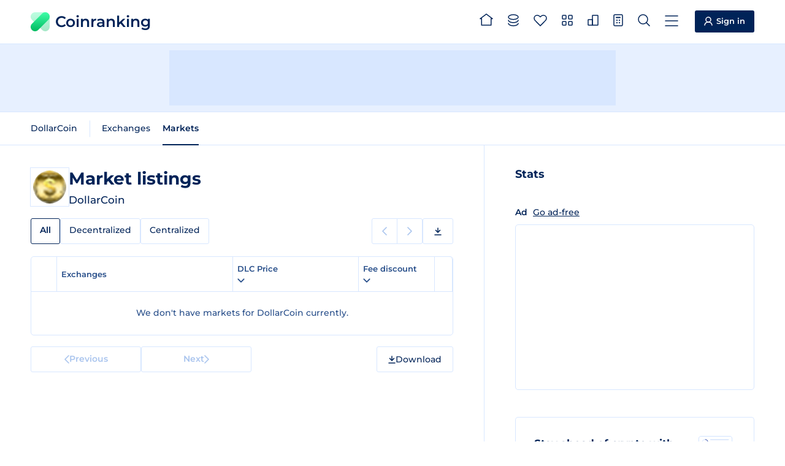

--- FILE ---
content_type: text/html
request_url: https://coinranking.com/coin/9hj5nPyGxbOmT+dollarcoin-dlc/markets
body_size: 5854
content:
<!DOCTYPE html><html lang="en" data-astro-cid-5hce7sga> <head><meta charset="UTF-8"><link rel="icon" type="image/x-icon" href="/favicon.ico"><meta name="format-detection" content="telephone=no"><meta name="viewport" content="width=device-width, initial-scale=1, interactive-widget=resizes-content"><title>Market Listings of DollarCoin (DLC) | Coinranking</title><meta name="description" content="All DollarCoin (DLC) markets from every crypto exchange. List ranked by trading volume. Compare live rates, prices and volumes for your next trade."><link rel="canonical" href="https://coinranking.com/coin/9hj5nPyGxbOmT+dollarcoin-dlc/markets"><link rel="preconnect" href="https://cdn.coinranking.com"><link rel="preconnect" href="https://serve.coinranking.com"><link rel="preload" as="font" type="font/woff2" href="/static/montserrat-latin-wght-normal.AeMhpAKq.woff2" crossorigin><meta name="htmx-config" content="{&quot;scrollIntoViewOnBoost&quot;:false}"><script type="text/plain" data-category="ads" data-service="AdButler" data-src="https://serve.coinranking.com/app.js" fetchpriority="low" async></script><script async fetchpriority="low" src="https://www.googletagmanager.com/gtm.js?id=GTM-WR4SWCKC"></script><script>
      /* eslint-disable */
      // @ts-ignore
      window.dataLayer = window.dataLayer || [];
      window.dataLayer.push({
        "gtm.start": new Date().getTime(),
        event: "gtm.js",
      });
      /* eslint-enable */
    </script><link rel="manifest" href="/manifest.json"><link rel="apple-touch-icon" href="/apple-touch-icon.png"><link rel="apple-touch-icon" sizes="192x192" href="/apple-touch-icon-192x192.png"><meta property="og:type" name="og:type" content="website"><meta property="og:site_name" name="og:site_name" content="Coinranking"><meta property="og:image" name="og:image" content="https://cdn.coinranking.com/share-image/market-listing/9hj5nPyGxbOmT"><meta property="og:title" name="og:title" content="Market Listings of DollarCoin (DLC) | Coinranking"><meta property="og:url" name="og:url" content="https://coinranking.com/coin/9hj5nPyGxbOmT+dollarcoin-dlc/markets"><meta property="og:image:type" name="og:image:type" content="image/png"><meta property="og:image:width" name="og:image:width" content="1200"><meta property="og:image:height" name="og:image:height" content="628"><meta property="twitter:card" name="twitter:card" content="summary_large_image"><meta property="twitter:site" name="twitter:site" content="@coinranking"><meta property="twitter:creator" name="twitter:creator" content="@coinranking"><meta property="twitter:description" name="twitter:description" content="All DollarCoin (DLC) markets from every crypto exchange. List ranked by trading volume. Compare live rates, prices and volumes for your next trade."><meta property="twitter:image" name="twitter:image" content="https://cdn.coinranking.com/share-image/market-listing/9hj5nPyGxbOmT"><meta property="twitter:title" name="twitter:title" content="Market Listings of DollarCoin (DLC) | Coinranking"><link rel="stylesheet" href="/static/Base.DL7IbyIm.css">
<link rel="stylesheet" href="/static/index.BloXJ39M.css"><script type="module" src="/static/page.V2R8AmkL.js"></script></head> <body data-astro-cid-5hce7sga>   <header class="header"> <div class="header__wrapper"> <a class="logo" href="/" data-astro-prefetch> <img class="logo__img" src="/static/logo.svg" alt="" width="31" height="31" loading="eager">
Coinranking
 </a> <nav class="navigation"> <a class="navigation__item" href="/" data-astro-prefetch> <svg class="navigation__img" width="22" height="20" viewBox="0 0 22 20" style="width: 2.2rem; height: 2rem; margin-top: -0.4rem;"> <use xlink:href="/static/spritemap.05e1cfdd.svg#sprite-home"></use> </svg> <span class="navigation__label">Home</span> </a> <a class="navigation__item" href="/coins" data-astro-prefetch> <svg class="navigation__img" width="18" height="20" viewBox="0 0 18 20" style="width: 1.8rem; height: 2rem; margin-top: -0.2rem;"> <use xlink:href="/static/spritemap.05e1cfdd.svg#sprite-coins-header"></use> </svg> <span class="navigation__label">All coins</span> </a> <a class="navigation__item" href="/coins/favorites" data-astro-prefetch> <svg class="navigation__img" width="22" height="19" viewBox="0 0 22 19" style="width: 2.2rem; height: 1.9rem; margin-top: -0.1rem;"> <use xlink:href="/static/spritemap.05e1cfdd.svg#sprite-favorites"></use> </svg> <favorite-count count="0" counter-selector=".navigation__count" class="navigation__badge hidden"> <span class="navigation__count"> 0 </span> </favorite-count> <span class="navigation__label">Favorites</span> </a> <a class="navigation__item" href="/categories" data-astro-prefetch> <svg class="navigation__img" width="18" height="18" viewBox="0 0 18 18" style="width: 1.8rem; height: 1.8rem; margin-top: -0.3rem;"> <use xlink:href="/static/spritemap.05e1cfdd.svg#sprite-categories-18x18"></use> </svg> <span class="navigation__label">Categories</span> </a> <a class="navigation__item" href="/exchanges" data-astro-prefetch> <svg class="navigation__img" width="18" height="18" viewBox="0 0 18 18" style="width: 1.8rem; height: 1.8rem; margin-top: -0.3rem;"> <use xlink:href="/static/spritemap.05e1cfdd.svg#sprite-exchange-18x18"></use> </svg> <span class="navigation__label">Exchanges</span> </a> <dropdown-select class="navigation__item" wide="true" fit-content="true" load="/partials/partialCalculator?input-uuid=9hj5nPyGxbOmT&#38;output-uuid=yhjMzLPhuIDl" dropdown-id="calculator-dropdown" header-title="Calculator"> <svg class="navigation__img" width="16" height="20" viewBox="0 0 16 20" style="width: 1.6rem; height: 2rem; margin-top: -0.2rem;"> <use xlink:href="/static/spritemap.05e1cfdd.svg#sprite-calculator-16x20"></use> </svg> <span class="navigation__label">Calculator</span> </dropdown-select> <dropdown-select class="navigation__item" wide="true" load="/partials/partialSearch" shortcut="/" search="true" search-placeholder="Search coin, contract address or category"> <svg class="navigation__img" width="20" height="20" viewBox="0 0 20 20" style="width: 2rem; height: 2rem; margin-top: -0.2rem;"> <use xlink:href="/static/spritemap.05e1cfdd.svg#sprite-search"></use> </svg> <span class="navigation__label">Search</span> </dropdown-select> <dropdown-select class="navigation__item navigation__item--show-on-mobile" wide="true" load="/partials/partialMenu" header-title="Menu" shortcut="m"> <svg class="navigation__img" width="22" height="18" viewBox="0 0 22 18" style="width: 2.2rem; height: 1.8rem; margin-top: -0.1rem;"> <use xlink:href="/static/spritemap.05e1cfdd.svg#sprite-menu"></use> </svg> <span class="navigation__label">Menu</span> </dropdown-select> </nav> <a class="sign-in-button header__cta" href="https://account.coinranking.com/sign-in"> <svg width="14" height="15" viewBox="0 0 14 15" style="width: 1.4rem; height: 1.5rem;"> <use xlink:href="/static/spritemap.05e1cfdd.svg#sprite-user"></use> </svg> <span class="hidden-mobile hidden-tablet-portrait">Sign in</span> </a> </div> </header> <script type="module" src="/static/Header.astro_astro_type_script_index_0_lang.CJZkwYn5.js"></script> <nav class="sticky-menu"> <a class="sticky-menu__item" href="/" data-astro-prefetch aria-label="Home"> <svg class="sticky-menu__img" width="22" height="20" viewBox="0 0 22 20" style="width: 2.2rem; height: 2rem; margin-top: -0.4rem;"> <use href="/static/spritemap.05e1cfdd.svg#sprite-home" xlink:href="/static/spritemap.05e1cfdd.svg#sprite-home"></use> </svg> </a> <a class="sticky-menu__item" href="/coins" data-astro-prefetch> <svg class="sticky-menu__img" width="18" height="20" viewBox="0 0 18 20" style="width: 1.8rem; height: 2rem; margin-top: -0.2rem;"> <use href="/static/spritemap.05e1cfdd.svg#sprite-coins-header" xlink:href="/static/spritemap.05e1cfdd.svg#sprite-coins-header"></use> </svg> </a> <dropdown-select class="sticky-menu__item" wide="true" force-top="true" load="/partials/partialSearch" search="true" search-placeholder="Search coin, contract address or category"> <svg class="sticky-menu__img" width="20" height="20" viewBox="0 0 20 20" style="width: 2rem; height: 2rem; margin-top: -0.2rem;"> <use href="/static/spritemap.05e1cfdd.svg#sprite-search" xlink:href="/static/spritemap.05e1cfdd.svg#sprite-search"></use> </svg> </dropdown-select> <a class="sticky-menu__item" href="/coins/favorites" data-astro-prefetch> <svg class="sticky-menu__img" width="22" height="19" viewBox="0 0 22 19" style="width: 2.2rem; height: 1.9rem; margin-top: -0.1rem;"> <use href="/static/spritemap.05e1cfdd.svg#sprite-favorites" xlink:href="/static/spritemap.05e1cfdd.svg#sprite-favorites"></use> </svg> <favorite-count count="0" counter-selector=".sticky-menu__count" class="sticky-menu__badge hidden"> <span class="sticky-menu__count"> 0 </span> </favorite-count> </a> <dropdown-select class="sticky-menu__item" wide="true" fit-content="true" force-top="true" dropdown-id="calculator-dropdown" load="/partials/partialCalculator?input-uuid=9hj5nPyGxbOmT&#38;output-uuid=yhjMzLPhuIDl" header-title="Calculator"> <svg class="sticky-menu__img" width="16" height="20" viewBox="0 0 16 20" style="width: 1.6rem; height: 2rem; margin-top: -0.2rem;"> <use href="/static/spritemap.05e1cfdd.svg#sprite-calculator-16x20" xlink:href="/static/spritemap.05e1cfdd.svg#sprite-calculator-16x20"></use> </svg> </dropdown-select> </nav> <script type="module" src="/static/StickyMenu.astro_astro_type_script_index_0_lang.CNmClekw.js"></script> <div class="top-leaderboard advertisement-1 banner"><div class="top-leaderboard__slot"><x-serve id="serve-top-desktop" zone="766234" width="728" height="90" media="desktop" position="TopLeaderboard"></x-serve><x-serve id="serve-top-mobile" zone="766317" width="320" height="50" media="mobile" position="TopLeaderboard"></x-serve></div></div> <div class="action-bar"> <div class="action-bar__wrapper"> <horizontal-scroll-container class="hsc"> <button class="hsc__prev"> <svg width="8" height="14"> <use href="/static/spritemap.05e1cfdd.svg#sprite-prev"></use> </svg> </button> <div class="scrollable">   <nav class="action-bar__navigation"> <ul class="sub-navigation"> <li class="sub-navigation__item"> <a class="sub-navigation__link" href="/coin/9hj5nPyGxbOmT+dollarcoin-dlc"> DollarCoin </a> </li> </ul> <ul class="sub-navigation"> <li class="sub-navigation__item"> <a class="sub-navigation__link" href="/coin/9hj5nPyGxbOmT+dollarcoin-dlc/exchanges">
Exchanges
</a> </li> <li class="sub-navigation__item"> <a class="sub-navigation__link sub-navigation__link--active" href="/coin/9hj5nPyGxbOmT+dollarcoin-dlc/markets">
Markets
</a> </li> </ul> </nav>   </div> <button class="hsc__next"> <svg width="8" height="14"> <use href="/static/spritemap.05e1cfdd.svg#sprite-next"></use> </svg> </button> </horizontal-scroll-container> </div> </div> <script type="module" src="/static/ActionBar.astro_astro_type_script_index_0_lang.d2KQUtJ4.js"></script> <div class="content"> <main class="content__main"> <section class="content__order-1 section" data-hx-boost="true" data-hx-select="#coin-market-table" data-hx-target="#coin-market-table" data-hx-indicator="#coin-market-table" data-hx-swap="outerHTML swap:100ms" data-hx-on--before-request="this.scrollIntoView({ behavior: 'smooth' })"> <div class="hero"> <div class="hero__logo-wrapper"> <img class="hero__logo" src="https://cdn.coinranking.com/UeaA86wvS/1395.png?size=48x48" srcset="
                  https://cdn.coinranking.com/UeaA86wvS/1395.png?size=48x48 1x,
                  https://cdn.coinranking.com/UeaA86wvS/1395.png?size=96x96 2x,
                  https://cdn.coinranking.com/UeaA86wvS/1395.png?size=144x144 3x
                " alt="" decoding="async" width="48" height="48"> </div> <div id="coin-market-table-title" class="hero__content" data-hx-swap-oob="true"> <h1 class="hero__title"> <span class="hero__title-text">Market listings</span> </h1> <div class="hero__details"> <span class="hero__symbol">DollarCoin</span>  </div> </div> </div> <div id="coin-market-table-tabs" class="table-tabs-wrapper" data-hx-swap-oob="true"> <horizontal-scroll-container class="hsc"> <button class="hsc__prev"> <svg width="8" height="14"> <use href="/static/spritemap.05e1cfdd.svg#sprite-prev"></use> </svg> </button> <div class="scrollable">  <div class="table-tabs"> <a class="table-tabs__tab table-tabs__tab--active">All</a> <a class="table-tabs__tab" href="?tab=decentralized">
Decentralized
</a> <a class="table-tabs__tab" href="?tab=centralized">
Centralized
</a> </div>  </div> <button class="hsc__next"> <svg width="8" height="14"> <use href="/static/spritemap.05e1cfdd.svg#sprite-next"></use> </svg> </button> </horizontal-scroll-container> <div class="sub-pagination-and-download hidden-mobile"> <div class="pagination pagination--compact"> <span class="pagination__prev pagination__prev--disabled"> <svg width="8" height="14"> <use href="/static/spritemap.05e1cfdd.svg#sprite-prev"></use> </svg> <span class="pagination__text">Previous</span> </span> <span class="pagination__next pagination__next--disabled"> <span class="pagination__text">Next</span> <svg width="8" height="14"> <use href="/static/spritemap.05e1cfdd.svg#sprite-next"></use> </svg> </span> </div> <dropdown-select class="button csv-download" header-title="Download" medium="true" load="/partials/partialCsvExportMenu?type=coin-markets&#38;uuid=9hj5nPyGxbOmT&#38;order=volume&#38;direction=desc&#38;page=1" fit-content="true" data-gtm-click-event="Click_DownloadButton" data-gtm-parameter-1="Coins"> <svg width="12" height="13" viewBox="0 0 12 13" style="width: 1.2rem; height: 1.3rem;"> <use xlink:href="/static/spritemap.05e1cfdd.svg#sprite-download"></use> </svg> <span class="hidden-mobile hidden">Download</span> </dropdown-select> </div> </div> <div id="coin-market-table-pagination-top" data-hx-swap-oob="true" class="pagination-wrapper pagination-wrapper--top hidden-desktop hidden-tablet-landscape hidden-tablet-portrait"> <div class="pagination"> <span class="pagination__prev pagination__prev--disabled"> <svg width="8" height="14"> <use href="/static/spritemap.05e1cfdd.svg#sprite-prev"></use> </svg> <span class="pagination__text">Previous</span> </span> <span class="pagination__next pagination__next--disabled"> <span class="pagination__text">Next</span> <svg width="8" height="14"> <use href="/static/spritemap.05e1cfdd.svg#sprite-next"></use> </svg> </span> </div> <dropdown-select class="button csv-download" header-title="Download" medium="true" load="/partials/partialCsvExportMenu?type=coin-markets&#38;uuid=9hj5nPyGxbOmT&#38;order=volume&#38;direction=desc&#38;page=1" fit-content="true" data-gtm-click-event="Click_DownloadButton" data-gtm-parameter-1="Coins"> <svg width="12" height="13" viewBox="0 0 12 13" style="width: 1.2rem; height: 1.3rem;"> <use xlink:href="/static/spritemap.05e1cfdd.svg#sprite-download"></use> </svg> <span class="hidden-mobile ">Download</span> </dropdown-select> </div> <div id="coin-market-table" class="table coin-market-table"> <table> <thead> <tr> <th class="percentage-1"> <svg class="table__spinner" width="14" height="14" viewBox="0 0 14 14"> <use xlink:href="/static/spritemap.05e1cfdd.svg#sprite-table-spinner"></use> </svg> </th> <th class="percentage-36 tablet-percentage-59">Exchanges</th> <th class="percentage-30 tablet-percentage-39"> <dropdown-select header-title="Edit Column" medium="true" fit-content="true" load="/partials/partialEditColumn?edit-type=price&#38;price-column=price&#38;volume-column=volume&#38;order=volume&#38;direction=desc&#38;time-period=24h&#38;disable-sorting=false&#38;target-id=coin-market-table&#38;push-url=true&#38;partial-redirect-url=%3Ftab%3Dall-exchanges&#38;price-columns=price"> <span class="order order-arrow"> DLC Price <svg width="12" height="12" viewBox="0 0 12 12" fill="none" xmlns="http://www.w3.org/2000/svg"> <use xlink:href="/static/spritemap.05e1cfdd.svg#sprite-arrow"></use> </svg> </span> <svg width="12" height="7" viewBox="0 0 12 7" style="stroke: currentColor;"> <use xlink:href="/static/spritemap.05e1cfdd.svg#sprite-caret-10x6"></use> </svg> </dropdown-select> </th> <th class="percentage-30 hidden-tablet-landscape hidden-tablet-portrait hidden-mobile"> <dropdown-select header-title="Edit Column" medium="true" fit-content="true" load="/partials/partialEditColumn?edit-type=marketCap&#38;volume-column=volume&#38;price-column=price&#38;order=volume&#38;direction=desc&#38;time-period=24h&#38;disable-sorting=false&#38;target-id=coin-market-table&#38;push-url=true&#38;partial-redirect-url=%3Ftab%3Dall-exchanges&#38;volume-columns=volume"> <span class="order order-arrow order--active order--desc"> Trading volume <svg width="12" height="12" viewBox="0 0 12 12" fill="none" xmlns="http://www.w3.org/2000/svg"> <use xlink:href="/static/spritemap.05e1cfdd.svg#sprite-arrow"></use> </svg> </span> <svg width="12" height="7" viewBox="0 0 12 7" style="stroke: currentColor;"> <use xlink:href="/static/spritemap.05e1cfdd.svg#sprite-caret-10x6"></use> </svg> </dropdown-select> </th> <th class="percentage-22 hidden-mobile"> <dropdown-select header-title="Edit Column" medium="true" fit-content="true" load="/partials/partialEditColumn?edit-type=discountFee&#38;price-column=price&#38;volume-column=volume&#38;order=volume&#38;direction=desc&#38;time-period=24h&#38;target-id=coin-market-table&#38;push-url=true&#38;partial-redirect-url=%3Ftab%3Dall-exchanges"> <span class="order order-arrow">
Fee discount
<svg width="12" height="12" viewBox="0 0 12 12" fill="none" xmlns="http://www.w3.org/2000/svg"> <use xlink:href="/static/spritemap.05e1cfdd.svg#sprite-arrow"></use> </svg> </span> <svg width="12" height="7" viewBox="0 0 12 7" style="stroke: currentColor;"> <use xlink:href="/static/spritemap.05e1cfdd.svg#sprite-caret-10x6"></use> </svg> </dropdown-select> </th> <!-- <th class="percentage-22 hidden-tablet hidden-mobile">
          <a class:list={["order"]}>
            Exchange rating
            <svg width="8" height="6" viewBox="0 0 8 6">
              <use xlink:href="/static/spritemap.05e1cfdd.svg#sprite-order"></use>
            </svg>
            <a></a>
          </a>
        </th>
        <th class="percentage-22 hidden-tablet hidden-mobile">
          <a class:list={["order"]}>
            Discount
            <svg width="8" height="6" viewBox="0 0 8 6">
              <use xlink:href="/static/spritemap.05e1cfdd.svg#sprite-order"></use>
            </svg>
          </a>
        </th> --> <th class="percentage-1"></th> </tr> </thead> <tbody> <tr class="align-center"> <td colspan="6"> <p class="no-result"> We don&#39;t have markets for DollarCoin currently.   </p> </td> </tr> </tbody> </table> </div> <div id="coin-market-table-pagination" data-hx-swap-oob="true" class="pagination-wrapper"> <div class="pagination"> <span class="pagination__prev pagination__prev--disabled"> <svg width="8" height="14"> <use href="/static/spritemap.05e1cfdd.svg#sprite-prev"></use> </svg> <span class="pagination__text">Previous</span> </span> <span class="pagination__next pagination__next--disabled"> <span class="pagination__text">Next</span> <svg width="8" height="14"> <use href="/static/spritemap.05e1cfdd.svg#sprite-next"></use> </svg> </span> </div> <dropdown-select class="button csv-download" header-title="Download" medium="true" load="/partials/partialCsvExportMenu?type=coin-markets&#38;uuid=9hj5nPyGxbOmT&#38;order=volume&#38;direction=desc&#38;page=1" fit-content="true" data-gtm-click-event="Click_DownloadButton" data-gtm-parameter-1="Coins"> <svg width="12" height="13" viewBox="0 0 12 13" style="width: 1.2rem; height: 1.3rem;"> <use xlink:href="/static/spritemap.05e1cfdd.svg#sprite-download"></use> </svg> <span class="hidden-mobile ">Download</span> </dropdown-select> </div> </section> </main> <aside class="content__aside"> <section class="content__order-5 section"> <h2 class="sub-title">Stats</h2>  <div class="native-aside-rectangle__wrapper advertisement-1 banner"><div class="ads-free-message">
Ad
<x-modal url="/partials/partialEliteModal?title=Go+Ad-Free"><a href="#">Go ad-free</a></x-modal></div><div class="native-aside-rectangle"><x-serve id="serve-aside" zone="847749" width="300" height="250" media="all" position="AsideRectangle"></x-serve></div></div> </section> <div class="promotion-block content__order-7 section"> <div class="promotion-block__content"> <img class="promotion-block__image" src="/static/promotion/newsletter.svg" loading="lazy" decoding="async" alt=""> <h2 class="promotion-block__title">Stay ahead of crypto with our newsletter</h2> <p class="promotion-block__description">Get the latest news, crypto trends, price updates and more.</p> </div> <a class="promotion-block__button" href="https://landing.mailerlite.com/webforms/landing/z7d4z1" target="_blank" rel="nofollow noopener"> Subscribe to our newsletter <svg width="9" height="9" viewBox="0 0 9 9" style="width: .9rem; height: .9rem;"> <use xlink:href="/static/spritemap.05e1cfdd.svg#sprite-external-arrow"></use> </svg> </a> </div> <section class="content__order-8 section"> <h2 class="sub-title">Articles</h2> <div class="blog-posts"> <a href="https://coinranking.com/blog/calculate-actual-salary-any-country/" class="blog-post" target="_blank" rel="noopener noreferrer"> <img src="https://coinranking.com/blog/wp-content/uploads/2026/01/Blog-image-900-x-400-900-x-400-px-2026-01-12T115642.089-150x150.png" alt="Featured image for How to Calculate Your Actual Salary in Any Country" class="blog-post__image" loading="lazy" decoding="async" width="86" height="68"> <div class="blog-post__content"> <h3 class="blog-post__title">How to Calculate Your Actual Salary in Any Country</h3> <p class="blog-post__date"> 2d ago </p> </div> </a><a href="https://coinranking.com/blog/what-counts-as-convenience-in-a-cashless-era/" class="blog-post" target="_blank" rel="noopener noreferrer"> <img src="https://coinranking.com/blog/wp-content/uploads/2026/01/Blog-image-900-x-400-900-x-400-px-2026-01-07T114311.899-150x150.png" alt="Featured image for What Counts as Convenience in a Cashless Era?" class="blog-post__image" loading="lazy" decoding="async" width="86" height="68"> <div class="blog-post__content"> <h3 class="blog-post__title">What Counts as Convenience in a Cashless Era?</h3> <p class="blog-post__date"> 7d ago </p> </div> </a><a href="https://coinranking.com/blog/how-online-entertainment-is-changing-digital-first-platforms/" class="blog-post" target="_blank" rel="noopener noreferrer"> <img src="https://coinranking.com/blog/wp-content/uploads/2026/01/Blog-image-900-x-400-900-x-400-px-2026-01-07T111415.947-150x150.png" alt="Featured image for How Online Entertainment Is Changing as More Players Move Toward Digital-First Platforms" class="blog-post__image" loading="lazy" decoding="async" width="86" height="68"> <div class="blog-post__content"> <h3 class="blog-post__title">How Online Entertainment Is Changing as More Players Move Toward Digital-First Platforms</h3> <p class="blog-post__date"> 7d ago </p> </div> </a> </div> <a href="https://coinranking.com/blog/" class="more-articles-button" target="_blank" rel="noopener noreferrer"> More articles </a> </section> </aside> </div>  <footer class="footer"> <div class="footer__container"> <div class="footer__details"> <a class="logo" href="/"> <img class="logo__img" src="/static/logo.svg" alt="" width="31" height="31" loading="lazy" decoding="async">
Coinranking
</a> <p>
We're an independent company founded in The Netherlands and operating
        since 2017. <a href="https://coinranking.com/about">About us</a> </p> <div class="footer__partners"> <h3 class="footer__partners-title">Partners</h3> <p class="footer__partners-text">
Collaborating with leading platforms like <a href="https://www.mexc.com/exchange/BTC_USDT" target="_blank" rel="noopener">MEXC</a>,
<a href="https://accounts.binance.com/register?ref=ZVCU87RN&quot;" target="_blank" rel="nofollow noopener">Binance</a>,
<a href="https://www.bydfi.com/en/register?ru=2hMQId" target="_blank" rel="nofollow noopener">BYDFi</a>, and others to deliver accurate, real-time cryptocurrency data.
</p> <div class="footer__partners-logos"> <a href="https://www.mexc.com/price/PI" target="_blank" rel="noopener" aria-label="MEXC"> <svg width="85" height="13" viewBox="0 0 85 13" style="width: 8.5rem; height: 1.3rem;"> <use xlink:href="/static/spritemap.05e1cfdd.svg#sprite-mexc-partner"></use> </svg> </a> <a href="https://accounts.binance.com/register?ref=ZVCU87RN&quot;" target="_blank" rel="nofollow noopener" aria-label="Binance"> <svg width="97" height="20" viewBox="0 0 97 20" style="width: 9.7rem; height: 2rem;"> <use xlink:href="/static/spritemap.05e1cfdd.svg#sprite-binance-partner"></use> </svg> </a> <a href="https://web3.bitget.com/en/wallet-download?utm_source=ref_banner" target="_blank" rel="nofollow noopener" aria-label="Bitget"> <svg width="104" height="17" viewBox="0 0 104 17" style="width: 10.4rem; height: 1.7rem;"> <use xlink:href="/static/spritemap.05e1cfdd.svg#sprite-bitget-partner"></use> </svg> </a> <a href="https://www.bydfi.com/en/register?ru=2hMQId" target="_blank" rel="nofollow noopener" aria-label="BYDFi"> <svg width="79" height="20" viewBox="0 0 79 20" style="width: 7.9rem; height: 2rem;"> <use xlink:href="/static/spritemap.05e1cfdd.svg#sprite-bydfi-partner"></use> </svg> </a> <a href="https://www.etoro.com/" target="_blank" rel="nofollow noopener" aria-label="eToro"> <svg width="71" height="22" viewBox="0 0 71 22" style="width: 7.1rem; height: 2.2rem;"> <use xlink:href="/static/spritemap.05e1cfdd.svg#sprite-etoro-partner"></use> </svg> </a> <a href="https://uphold.com/" target="_blank" rel="nofollow noopener" aria-label="Uphold"> <svg width="85" height="28" viewBox="0 0 85 28" style="width: 9rem; height: 3.2rem;"> <use xlink:href="/static/spritemap.05e1cfdd.svg#sprite-uphold-partner"></use> </svg> </a> </div> </div> </div> <div class="footer__nav footer__nav--1"> <h2 class="footer__title">Services</h2> <ul class="footer__list"> <li> <a href="https://coinranking.com/ads">Advertise</a> </li> <li> <a href="https://elite.coinranking.com">Elite</a> </li> <li> <a href="https://launchpad.coinranking.com/">Launchpad</a> </li> <li> <a href="https://deals.coinranking.com/">Deals</a> </li> <li> <a href="https://guestpost.coinranking.com">Buy guest posts</a> </li> <li> <a href="https://airtable.com/appSpJpA909pUi6vH/pag2rcB4tZZbXCIcV/form">List coin</a> </li> <li> <a href="https://airtable.com/appze7wC1wtsVUL6r/pagCuzaieimp9GquL/form" target="_blank" rel="nofollow noopener">Update coin</a> </li> <li> <a href="https://coinranking.com/exchange-listing">List exchange</a> </li> <li><a href="https://coinranking.com/api">API</a></li> </ul> </div> <div class="footer__nav footer__nav--2"> <h2 class="footer__title">Company</h2> <ul class="footer__list"> <li><a href="https://coinranking.com/about">About us</a></li> <li> <a href="https://support.coinranking.com/article/106-changelog">Changelog</a> </li> <li> <a href="https://support.coinranking.com/article/56-how-do-we-rank-cryptocurrencies">Methodology</a> </li> <li> <a href="https://coinranking.com/blog/brand-assets/">Branding</a> </li> <li><a href="https://coinranking.com/blog/">Blog</a></li> </ul> </div> <div class="footer__nav footer__nav--3"> <h2 class="footer__title">Contact</h2> <ul class="footer__list"> <li> <a href="https://support.coinranking.com/article/50-how-to-contact-us">Contact us</a> </li> <li> <a href="https://docs.google.com/forms/d/e/1FAIpQLSecnPDR-nIK3ow7yG4OpZMupJO6OoMeyt9AiMX9DoYFRycN7Q/viewform" target="_blank" rel="nofollow noopener">Feedback</a> </li> <li><a href="https://support.coinranking.com/">Support & FAQ</a></li> </ul> </div> <div class="footer__nav footer__nav--4"> <h2 class="footer__title">Socials</h2> <ul class="footer__list"> <li> <a href="https://x.com/coinranking" target="_blank" rel="nofollow noopener">X (formerly Twitter)</a> </li> <li> <a href="https://t.me/CoinrankingOfficial" target="_blank" rel="nofollow noopener">Telegram</a> </li> <li> <a href="https://www.linkedin.com/company/coinranking/" target="_blank" rel="nofollow noopener">LinkedIn</a> </li> <li> <a href="https://landing.mailerlite.com/webforms/landing/z7d4z1" target="_blank" rel="nofollow noopener">Newsletter</a> </li> </ul> </div> <div class="footer__legal"> <span class="footer__copyright"> <strong>©</strong>
Coinranking B.V. 2026 </span> <span class="footer__legal-list"> <button class="footer__link" data-cc="show-consentModal">
View Cookie Consent
</button> <a href="https://support.coinranking.com/article/98-terms-conditions">
Terms & Conditions
</a> <a href="https://support.coinranking.com/article/78-privacy-policy">Privacy Policy</a> <a href="https://support.coinranking.com/article/130-disclaimer">Disclaimer</a> </span> </div> </div> </footer>  <script type="module" src="/static/Base.astro_astro_type_script_index_0_lang.BDZAkRnJ.js"></script></body></html>

--- FILE ---
content_type: application/javascript; charset=utf-8
request_url: https://coinranking.com/static/ActionBar.astro_astro_type_script_index_0_lang.d2KQUtJ4.js
body_size: 537
content:
import{s as d}from"./smooth-scroll-and-highlight.Bb01zaMz.js";const s=document.querySelectorAll(".sub-navigation__link[href^='#']"),l=document.querySelectorAll("section[id]");function u(o){const t=o.getBoundingClientRect();return t.top>=0&&t.left>=0&&t.bottom<=(window.innerHeight||document.documentElement.clientHeight)&&t.right<=(window.innerWidth||document.documentElement.clientWidth)}function f(o){s.forEach(e=>{e.classList.remove("sub-navigation__link--active")});const t=document.querySelectorAll(`.sub-navigation__link[href="#${o}"]`);if(t){for(const e of t)if(e.classList.add("sub-navigation__link--active"),!u(e)){const n=e.closest(".scrollable"),i=e.getBoundingClientRect(),c=n.getBoundingClientRect(),a=i.left+i.width/2+n.scrollLeft-c.width/2;n.scrollTo({left:a,behavior:"smooth"})}}}s.forEach(o=>{o.addEventListener("click",t=>{t.preventDefault();const e=o.getAttribute("href");if(!e)return;const n=document.querySelector(e);n&&d(n)})});l.forEach(o=>{const t={rootMargin:"-20% 0px -80% 0px"},e=i=>{for(const c of i)c.isIntersecting&&f(c.target.id)};new IntersectionObserver(e,t).observe(o)});function r(){const t=window.innerHeight*.5;for(const e of l){const n=e.getBoundingClientRect();if(n.top<t&&n.bottom>t){const i=document.querySelector(`.sub-navigation__link[href="#${e.id}"]`);i&&i.classList.add("sub-navigation__link--active");break}}}document.readyState==="loading"?document.addEventListener("DOMContentLoaded",r):r();


--- FILE ---
content_type: application/javascript; charset=utf-8
request_url: https://coinranking.com/static/StickyMenu.astro_astro_type_script_index_0_lang.CNmClekw.js
body_size: 154
content:
import"./Header.astro_astro_type_script_index_0_lang.CJZkwYn5.js";import"./dropdown-select.DmeTRJK6.js";import"./htmx.esm.14mlMP_s.js";import"./dropdown.DdCOhP-S.js";import"./utils.B2nO3-3q.js";const e=document.querySelectorAll(".sticky-menu__item--active");e.forEach(t=>{t.addEventListener("click",o=>{window.scrollY!==0&&(o.preventDefault(),window.scrollTo({top:0,behavior:"smooth"}))})});


--- FILE ---
content_type: application/javascript; charset=utf-8
request_url: https://coinranking.com/static/HeroDetailsItems.astro_astro_type_script_index_0_lang.CHA6tFQH.js
body_size: 489
content:
import{s as o}from"./floaty.qLxb-U-8.js";class n extends HTMLElement{constructor(){super(),this.copy=this.copy.bind(this);const e=this.querySelector("button");this.button=e,this.addEventListener("click",this.copy);const i=this.getAttribute("text");this.text=i}button;text;resetTimeout=null;originalText=null;copy(e){e.preventDefault();const i=this.getAttribute("text"),t=this.getAttribute("floaty-text")||"Copied";if(this.text=i,!this.text)return;this.hasAttribute("share")&&navigator.share&&navigator.share({title:document.title,url:this.text}).catch(s=>{console.error("Error sharing:",s)}),navigator.clipboard.writeText(this.text),this.hasAttribute("inline-feedback")?this.showInlineFeedback(t):o(this.button,`<svg
            width="18"
            height="18"
            viewBox="0 0 18 18"
            style="width: 1.7rem; height: 1.7rem;"
          >
            <use xlink:href="/static/spritemap.05e1cfdd.svg#sprite-green-tick"></use>
          </svg>
          ${t}`)}showInlineFeedback(e,i=1500){const t=this.querySelector(".copy-button__text");t&&(this.resetTimeout?clearTimeout(this.resetTimeout):this.originalText=t.textContent,t.textContent=e,this.resetTimeout=setTimeout(()=>{t.textContent=this.originalText,this.resetTimeout=null},i))}}customElements.define("copy-button",n);


--- FILE ---
content_type: application/javascript; charset=utf-8
request_url: https://coinranking.com/static/Header.astro_astro_type_script_index_0_lang.CJZkwYn5.js
body_size: 239
content:
import"./dropdown-select.DmeTRJK6.js";import"./htmx.esm.14mlMP_s.js";import"./dropdown.DdCOhP-S.js";import"./utils.B2nO3-3q.js";class i extends HTMLElement{constructor(){super();const t=this.getAttribute("count");this.count=Number(t);const e=this.getAttribute("counter-selector");e!==null&&(this.counterElement=this.querySelector(e)),this.onFavorite=this.onFavorite.bind(this),window.addEventListener("favorited",this.onFavorite)}count;counterElement=null;onFavorite(t){t.detail.favorited?this.count+=1:this.count-=1,this.count>0?this.classList.remove("hidden"):this.classList.add("hidden"),this.counterElement!==null&&(this.counterElement.textContent=this.count.toString())}}customElements.define("favorite-count",i);


--- FILE ---
content_type: application/javascript; charset=utf-8
request_url: https://coinranking.com/static/format.Bv4hmPql.js
body_size: 1339
content:
function m(e){const t=e.split(".");return t[0]=t[0].replace(/\B(?=(\d{3})+(?!\d))/g,","),t.join(".")}function f(e){const t=e.split(".");if(t.length===1)return e;const i=t[1],n=["₀","₁","₂","₃","₄","₅","₆","₇","₈","₉"],c=i.match(/[^0]/);if(c===null)return e;const o=c.index;if(o<5)return e;const r=String(o).split("").map(s=>n[Number(s)]).join("");return t[1]=`0${r}${i.slice(o)}`,t.join(".")}function g(e,t){if(t==="short"){if(e===5)return"Q";if(e===4)return"T";if(e===3)return"B";if(e===2)return"M";if(e===1)return"K"}return e===5?" quadrillion":e===4?" trillion":e===3?" billion":e===2?" million":e===1?" thousand":""}const h={minDecimals:2,minMeaningFullDigits:3,removeTrailingZeros:!1,compactNotation:!0,compactThreshold:1e6,compactMaxDecimals:2,compactMinDecimals:2,compactDisplay:"long",useThousandsSeparator:!0};function M(e,t){typeof t?.compactMinDecimals<"u"&&typeof t.compactMaxDecimals>"u"&&(t.compactMaxDecimals=t.compactMinDecimals),typeof t?.compactMaxDecimals<"u"&&typeof t.compactMinDecimals>"u"&&(t.compactMinDecimals=t.compactMaxDecimals),typeof t?.minDecimals<"u"&&typeof t.minMeaningFullDigits>"u"&&(t.minMeaningFullDigits=t.minDecimals);for(const a in t)typeof t[a]>"u"&&delete t[a];const i={...h,...t};if(i.compactMinDecimals>i.compactMaxDecimals)throw new Error("compactMinDecimals must be less than or equal to compactMaxDecimals");if(i.compactMaxDecimals<i.compactMinDecimals)throw new Error("compactMaxDecimals must be more than or equal to compactMinDecimals");if(e===""||e===null)return"--";const n=Number(e);if(Number.isNaN(n))return"--";if(n===1/0)return"∞";if(n===-1/0)return"-∞";const c=Math.floor(Math.log10(Math.abs(n))/3),o=Math.abs(n);let r,s=!1,u=null;if(i.compactNotation&&o>=i.compactThreshold)s=!0,u=n/10**(c*3),r=i.compactMaxDecimals;else if(o>=100)r=i.minDecimals;else if(o>=1||n===0)r=Math.max(i.minMeaningFullDigits-1,0);else{const a=Math.floor(Math.log10(o)),p=Math.abs(a)+i.minMeaningFullDigits-1;r=Math.max(i.minDecimals,p)}if(i.removeTrailingZeros)if(s&&u!==null)for(;`${u.toFixed(r)}`.slice(-1)==="0"&&r>0;)r-=1;else for(;`${n.toFixed(r)}`.slice(-1)==="0"&&r>0;)r-=1;if(!i.compactNotation)return i.useThousandsSeparator?m(n.toFixed(r)):n.toFixed(r);let l="";if(s){l=g(c,i.compactDisplay);const a=n/10**(c*3);return i.useThousandsSeparator?m(a.toFixed(r))+l:a.toFixed(r)+l}return i.useThousandsSeparator?f(m(n.toFixed(r))):f(n.toFixed(r))}const y={decimals:2,plusSign:!0,percentageSign:!0,removeTrailingZeros:!1,useThousandsSeparator:!0};function d(e,t){const i={...y,...t};if(e===""){let u="--";return i.percentageSign&&(u+="%"),u}if(e===null){let u="--";return i.percentageSign&&(u+="%"),u}const n=Number(e);if(Number.isNaN(n)){let u="--";return i.percentageSign&&(u+="%"),u}if(n===1/0){let u="";return i.plusSign&&(u+="+"),u+="∞",i.percentageSign&&(u+="%"),u}if(n===-1/0){let u="-∞";return i.percentageSign&&(u+="%"),u}let c=n,o="";if(n>=1e6||n<=-1e6){const u=Math.floor(Math.log10(Math.abs(n))/3);o=g(u,"short"),c=n/10**(u*3)}let r="";if(i.removeTrailingZeros)for(;`${c.toFixed(i.decimals)}`.slice(-1)==="0"&&i.decimals>0;)i.decimals-=1;i.plusSign&&n>=0&&(r+="+");const s=c.toFixed(i.decimals);return r+=i.useThousandsSeparator?m(s):s,r+=o,i.percentageSign&&(r+="%"),r}function D(e,t){const i=new Date;i.setHours(0,0,0,0);const n=new Date;if(n.setDate(n.getDate()-1),n.setHours(0,0,0,0),t==="minutes")return e.toLocaleString("en-us",{hour:"numeric",minute:"numeric"});if(t==="10-minutes")return e.setMinutes(Math.floor(e.getMinutes()/10)*10),e.toLocaleString("en-us",{hour:"numeric",minute:"numeric"});if(t==="30-minutes")return e.setMinutes(Math.floor(e.getMinutes()/30)*30),e.toLocaleString("en-us",{hour:"numeric",minute:"numeric"});if(t==="hours")return e.toLocaleString("en-us",{hour:"numeric"});if(t==="minutes-hours-days")return e.getTime()>i.getTime()?`Today, at ${e.toLocaleString("en-us",{hour:"numeric",minute:"numeric"})}`:e.getTime()>n.getTime()?`Yesterday, at ${e.toLocaleString("en-us",{hour:"numeric",minute:"numeric"})}`:e.toLocaleString("en-us",{hour:"numeric",minute:"numeric",day:"numeric",month:"short"});if(t==="hours-days")return e.getTime()>i.getTime()?`Today, at ${e.toLocaleString("en-us",{hour:"numeric"})}`:e.getTime()>n.getTime()?`Yesterday, at ${e.toLocaleString("en-us",{hour:"numeric"})}`:e.toLocaleString("en-us",{hour:"numeric",day:"numeric",month:"short"});if(t==="days")return e.getTime()>i.getTime()?"Today":e.getTime()>n.getTime()?"Yesterday":e.toLocaleString("en-us",{day:"numeric",month:"short"});if(t==="days-years")return e.getTime()>i.getTime()?"Today":e.getTime()>n.getTime()?"Yesterday":e.toLocaleString("en-us",{day:"numeric",month:"short",year:"numeric"});if(t==="weeks")return e.toLocaleString("en-us",{day:"numeric",month:"short"});if(t==="months")return e.toLocaleString("en-us",{month:"short"});if(t==="months-years")return e.toLocaleString("en-us",{month:"short",year:"numeric"});if(t==="years")return e.toLocaleString("en-us",{year:"numeric"});throw new Error(`Unknown interval: ${t}`)}export{d as a,D as b,M as p};


--- FILE ---
content_type: application/javascript; charset=utf-8
request_url: https://coinranking.com/static/dropdown-select.DmeTRJK6.js
body_size: 1659
content:
import{h as a}from"./htmx.esm.14mlMP_s.js";import{D as u}from"./dropdown.DdCOhP-S.js";class m extends HTMLElement{constructor(){super(),this.#t=this.getAttribute("load")||"";const t=this.getAttribute("wide"),e=this.getAttribute("medium"),s=this.getAttribute("fit-content"),i=this.getAttribute("force-top"),n=this.getAttribute("dropdown-id"),o=this.getAttribute("header-left"),l=this.getAttribute("search"),c=this.getAttribute("disabled"),d=this.getAttribute("search-placeholder");t!==null&&(this.wide=!0),e!==null&&(this.medium=!0),s!==null&&(this.fitContent=!0),i!==null&&(this.forceTop=!0),n&&(this.dropdownId=n),o!==null&&(this.headerLeft=o),l!==null&&(this.search=!0),c!==null&&(this.disabled=!0),d&&(this.searchPlaceholder=d);const r=this.getAttribute("shortcut")||!1;this.shortcut=r;const h=this.getAttribute("header-title");h!==null&&(this.headerTitle=h,r&&(this.headerTitle+=`<span class="dds__shortcut">${r}</span>`)),this.getAttribute("header-mobile-only")!==null&&(this.headerMobileOnly=!0),this.toggle=this.toggle.bind(this),this.open=this.open.bind(this),this.close=this.close.bind(this),this.beforeSwap=this.beforeSwap.bind(this),this.afterSwap=this.afterSwap.bind(this),this.addFormListeners=this.addFormListeners.bind(this),this.removeFormListeners=this.removeFormListeners.bind(this),this.handleKeydown=this.handleKeydown.bind(this),this.handleOutsideKeydown=this.handleOutsideKeydown.bind(this),this.handleFormInput=this.handleFormInput?.bind(this),this.handleFormReset=this.handleFormReset?.bind(this),this.handleFormSubmit=this.handleFormSubmit.bind(this),this.initialize=this.initialize.bind(this)}#t;#e=void 0;wide=!1;medium=!1;headerTitle;headerLeft;dropdown=null;forms=null;shortcut=!1;fitContent=!1;forceTop=!1;dropdownId;search=!1;searchPlaceholder;disabled=!1;headerMobileOnly=!1;get contentElement(){return this.dropdown?.contentElement}set load(t){this.setAttribute("load",t),this.#t=t,this.#e=void 0}connectedCallback(){this.addEventListener("click",this.toggle),this.shortcut!==!1&&window.addEventListener("keydown",this.handleOutsideKeydown)}disconnectedCallback(){this.destroy()}destroy(){this.close(),window.removeEventListener("keydown",this.handleOutsideKeydown),this.dropdown?.destroy(),this.dropdown?.contentElement?.removeEventListener("htmx:beforeSwap",this.beforeSwap),this.dropdown?.contentElement?.removeEventListener("htmx:afterSwap",this.afterSwap)}toggle(){this.disabled||(this.dropdown?.isOpen?this.close():this.open())}setDisabled(t){t?this.setAttribute("disabled","true"):this.removeAttribute("disabled"),this.disabled=t}open(){this.dropdown===null&&this.initialize(),this.dropdown?.open(),window.addEventListener("keydown",this.handleKeydown);const{contentElement:t}=this.dropdown;t&&this.#e!==this.#t&&a.ajax("get",this.#t,{target:t,source:this.dropdown?.element||void 0})}closeWithoutRemoveFormListeners(){this.dropdown?.close()}close(){this.dropdown?.close(),window.removeEventListener("keydown",this.handleKeydown)}beforeSwap(t){const e=t,{detail:s}=e;this.#t=s.pathInfo.requestPath,this.#e=this.#t}afterSwap(){this.dropdown?.setPosition(),this.removeFormListeners(),this.addFormListeners()}addFormListeners(){const t=this.dropdown?.element?.querySelectorAll("form");t&&(this.forms=t),t?.forEach(e=>{e.addEventListener("input",this.handleFormInput),e.addEventListener("reset",this.handleFormReset),e.addEventListener("submit",this.handleFormSubmit)})}removeFormListeners(){this.forms?.forEach(t=>{t.removeEventListener("input",this.handleFormInput),t.removeEventListener("reset",this.handleFormReset),t.removeEventListener("submit",this.handleFormSubmit)})}handleKeydown(t){if(t.key==="ArrowDown"||t.key==="ArrowUp"){t.preventDefault();const e=this.dropdown?.element?.querySelectorAll("[data-dds-selectable]"),s=this.dropdown?.element?.querySelector("[data-dds-selectable]:focus"),i=Array.from(e).indexOf(s);if(i===-1){if(t.key==="ArrowUp"&&document.activeElement===this.dropdown?.searchInput)return;e[0].focus()}else t.key==="ArrowDown"?i===e.length-1||e[i+1].focus():i===0?this.dropdown?.searchInput?.focus():e[i-1].focus()}if(t.key==="Enter"){const e=this.dropdown?.element?.querySelector("[data-dds-selectable]:focus");e&&(t.preventDefault(),e.click())}}handleOutsideKeydown(t){this.dropdown?.isOpen||t.ctrlKey||t.metaKey||document.activeElement?.tagName==="INPUT"||t.key===this.shortcut&&(t.preventDefault(),t.stopPropagation(),this.open())}handleFormInput(t){const e=t.target;if(e.getAttribute("data-dds-submit-on-change")===null)return;e.closest("form")?.requestSubmit()}handleFormReset(t){const e=t.target;if(e.getAttribute("data-dds-submit-on-change")===null)return;const i=e.closest("form");setTimeout(()=>{i?.requestSubmit()},0)}handleFormSubmit(t){const e=t.target;if(e.getAttribute("action")||t.preventDefault(),t.submitter){const i=t.submitter,n={};n[i.name]=i.value;const o=new CustomEvent("submit",{detail:n});this.dispatchEvent(o)}else{const i=new FormData(e),n=new CustomEvent("submit",{detail:Object.fromEntries(i)});this.dispatchEvent(n)}}initialize(){const t="";this.dropdown=new u(this,t,{wide:this.wide,medium:this.medium,fitContent:this.fitContent,forceTop:this.forceTop,title:this.headerTitle,dropdownId:this.dropdownId,headerLeft:this.headerLeft,search:this.search,searchPlaceholder:this.searchPlaceholder,headerMobileOnly:this.headerMobileOnly}),this.dropdown.initialize();const{contentElement:e}=this.dropdown;e&&(e.addEventListener("htmx:beforeSwap",this.beforeSwap),e.addEventListener("htmx:afterSwap",this.afterSwap),this.dropdown.addEventListener("search",s=>{const i=s,{query:n}=i.detail;if(e){const o=new URL(this.#t,window.location.href);o.searchParams.set("query",n),a.ajax("get",o.toString(),{target:e,source:this.dropdown?.element||void 0})}}))}}customElements.define("dropdown-select",m);


--- FILE ---
content_type: application/javascript; charset=utf-8
request_url: https://coinranking.com/static/dropdown.DdCOhP-S.js
body_size: 2447
content:
import{a as W}from"./utils.B2nO3-3q.js";const M={wide:!1,medium:!1,search:!1,fitContent:!1,forceTop:!1};class A extends EventTarget{constructor(e,i,t){super(),this.options={...M,...t},this.bindedElement=e,this.childElement=i,this.toggle=this.toggle.bind(this),this.open=this.open.bind(this),this.close=this.close.bind(this),this.handleDown=this.handleDown.bind(this),this.handleClick=this.handleClick.bind(this),this.handleWindowResize=this.handleWindowResize.bind(this),this.handleWindowScroll=this.handleWindowScroll.bind(this),this.handleScrollContent=this.handleScrollContent.bind(this),this.handleSearchInput=this.handleSearchInput.bind(this),this.handleSearchFormSubmit=this.handleSearchFormSubmit.bind(this)}isOpen=!1;element=null;contentElement=null;options;isInitialized=!1;downWasOutside=!1;triangleElement=null;headerElement=null;panelElement=null;searchInput=null;searchForm=null;bindedElement;childElement;closeButtonElement=null;inputDebounce=null;toggle(){this.isOpen?this.close():this.open()}open(){this.isOpen=!0,this.initialize();const{element:e}=this;e!==null&&(this.options.search||(e.inert=!0),e.style.display="block",this.bindedElement.classList.add("dropdown-active"),this.setPosition(),e.addEventListener("close",this.close),e.addEventListener("pointerdown",this.handleDown),e.addEventListener("click",this.handleClick),window.addEventListener("resize",this.handleWindowResize,{passive:!0}),window.visualViewport?.addEventListener("resize",this.handleWindowResize,{passive:!0}),window.addEventListener("scroll",this.handleWindowScroll,{passive:!0}),this.closeButtonElement?.addEventListener("click",this.close),this.contentElement?.addEventListener("scroll",this.handleScrollContent,{passive:!0}),this.searchInput?.addEventListener("input",this.handleSearchInput),this.searchForm?.addEventListener("submit",this.handleSearchFormSubmit),e.showModal(),e.inert=!1)}close(){this.isOpen=!1,this.bindedElement.classList.remove("dropdown-active");const{element:e}=this;e!==null&&(e.style.display="none",e.removeEventListener("close",this.close),e.removeEventListener("pointerdown",this.handleDown),e.removeEventListener("click",this.handleClick),window.removeEventListener("resize",this.handleWindowResize),window.visualViewport?.removeEventListener("resize",this.handleWindowResize),window.removeEventListener("scroll",this.handleWindowScroll),this.closeButtonElement?.removeEventListener("click",this.close),this.contentElement?.removeEventListener("scroll",this.handleScrollContent),this.searchInput?.removeEventListener("input",this.handleSearchInput),this.searchForm?.removeEventListener("submit",this.handleSearchFormSubmit),e.close())}handleDown(e){const{element:i}=this;if(i===null)return;const t=i.getBoundingClientRect(),s=t.top<=e.clientY&&e.clientY<=t.top+t.height&&t.left<=e.clientX&&e.clientX<=t.left+t.width;this.downWasOutside=!s}handleClick(e){if(!this.downWasOutside)return;const{element:i}=this;if(i===null)return;const t=i.getBoundingClientRect();t.top<=e.clientY&&e.clientY<=t.top+t.height&&t.left<=e.clientX&&e.clientX<=t.left+t.width||this.close()}calculatePosition(){const e={top:0,height:0,left:0,triangleLeft:0,trianglePosition:"top"},i=10,t=11,s=4,r=600;if(!this.isOpen||!this.isInitialized)return e;const{element:h,triangleElement:l,bindedElement:a}=this;if(!h||!l)return e;const{scrollY:n}=window,o=document.documentElement.clientHeight||document.body.clientHeight||window.innerHeight,{fitContent:g,forceTop:D}=this.options,p=a.getBoundingClientRect(),m=h.getBoundingClientRect(),C=l.getBoundingClientRect(),_=document.documentElement.clientWidth||document.body.clientWidth||window.innerWidth,I=_-m.width-i,v=p.bottom+n+t+s,b=p.top+n-t-s,y=n+o-v,R=b-n;let d,u,L="top";if(_<=600){u=0;const E=o*.9,c=window.visualViewport,N=c?c.height*c.scale:r;if(d=Math.min(E,N),g){if(!this.panelElement)throw new Error("Panel element is not initialized.");this.panelElement.style.height="fit-content";const O=this.panelElement?.getBoundingClientRect();this.panelElement.style.height="";const T=O?.height||m.height;d=Math.min(T,d)}}else if(y>=R&&!D){if(d=Math.min(y-i,r),u=v,g){if(!this.panelElement)throw new Error("Panel element is not initialized.");this.panelElement.style.height="fit-content";const E=this.panelElement?.getBoundingClientRect();this.panelElement.style.height="";const c=E?.height||m.height;d=Math.min(c,d),u=v}L="top"}else if(d=Math.min(R-i,r),u=b-d,L="bottom",g){if(!this.panelElement)throw new Error("Panel element is not initialized.");this.panelElement.style.height="fit-content";const E=this.panelElement?.getBoundingClientRect();this.panelElement.style.height="";const c=E?.height||m.height;d=Math.min(c,d),u=b-d}let f=p.left+window.scrollX+(p.width-m.width)/2;f>I&&(f=I),f<i&&(f=i);const S=i,z=m.width-C.width-i;let w=p.left+window.scrollX+p.width/2-C.width/2-f;return w>z&&(w=z),w<S&&(w=S),{top:u,height:d,left:f,triangleLeft:w,trianglePosition:L}}setPosition(){if(!this.isOpen||!this.isInitialized)return;const{top:e,height:i,left:t,triangleLeft:s,trianglePosition:r}=this.calculatePosition(),{element:h,triangleElement:l}=this;h&&l&&(h.style.top=`${e}px`,this.options.fitContent?h.style.height=`${i}px`:h.style.height=`${i}px`,h.style.left=`${t}px`,l.style.left=`${s}px`,r==="top"?(l.style.top="",l.style.transform=""):(l.style.top=`${i}px`,l.style.transform="rotate(180deg)"))}handleWindowResize(){this.isInitialized&&this.setPosition()}handleWindowScroll(){this.isInitialized&&this.setPosition()}handleScrollContent(){this.isInitialized&&this.contentElement&&(this.contentElement.scrollTop>0?this.headerElement?.classList.add("dropdown__header--scrolling"):this.headerElement?.classList.remove("dropdown__header--scrolling"))}initialize(){if(this.isInitialized)return;const e=document.createElement("dialog");e.className="dropdown",this.options.dropdownId&&(e.id=this.options.dropdownId),this.options.wide&&e.classList.add("dropdown--wide"),this.options.medium&&e.classList.add("dropdown--medium"),this.options.fitContent&&e.classList.add("dropdown--fit-content"),e.dropdown=this;const i=document.createElement("div");i.className="dropdown__triangle";const t=document.createElement("div");t.className="dropdown__panel";const s=document.createElement("div");if(s.className="dropdown__header",this.options.headerMobileOnly&&s.classList.add("dropdown__header--mobile-only"),this.options.search){if(typeof this.options.title<"u")throw new Error("Cannot use title and search options together.");const n=document.createElement("form");n.className="dropdown__search-form",n.setAttribute("role","search"),n.setAttribute("action","");const o=document.createElement("input");o.className="input-field dropdown__search",o.setAttribute("type","search"),o.setAttribute("placeholder",this.options.searchPlaceholder||"Search"),o.setAttribute("name","query"),o.setAttribute("autocorrect","off"),o.setAttribute("autofocus","true"),o.setAttribute("spellcheck","false"),o.setAttribute("autocomplete","off"),o.setAttribute("data-dds-selectable","true"),n.appendChild(o),this.searchForm=n,this.searchInput=o,s.appendChild(n)}else{const n=document.createElement("div");n.className="dropdown__header-left",this.options.headerLeft&&(n.innerHTML=this.options.headerLeft),s.appendChild(n)}if(this.options.title){const n=document.createElement("div");n.className="dropdown__title",n.innerHTML=this.options.title,s.appendChild(n)}const r=document.createElement("div");r.className="dropdown__loading htmx-indicator",r.innerHTML=`<img class="dropdown__spinner" src="${W("/static/spinner.svg")}" alt="" width="24" height="24">`,t.appendChild(r);const h=document.createElement("div");h.className="dropdown__header-right",s.appendChild(h);const l=document.createElement("button");l.type="button",l.className="dropdown__close-button",l.innerHTML=`
      <svg width="14" height="14" viewBox="0 0 14 14" fill="none" xmlns="http://www.w3.org/2000/svg">
        <path d="M1 13L13 1" stroke-width="1.5" stroke-miterlimit="10" stroke-linecap="round" />
        <path d="M1 1L13 13" stroke-width="1.5" stroke-miterlimit="10" stroke-linecap="round" />
      </svg>
    `,h.appendChild(l);const a=document.createElement("div");a.className="dropdown__content",typeof this.childElement=="string"&&(a.innerHTML=this.childElement),this.childElement instanceof HTMLElement&&a.appendChild(this.childElement),t.appendChild(s),t.appendChild(a),e.appendChild(i),e.appendChild(t),document.body.appendChild(e),this.element=e,this.headerElement=s,this.contentElement=a,this.triangleElement=i,this.panelElement=t,this.closeButtonElement=l,this.isInitialized=!0,this.setPosition()}handleSearchInput(e){this.inputDebounce&&clearTimeout(this.inputDebounce),this.inputDebounce=setTimeout(()=>{if(!this.isOpen)return;const i=e.target,t=new CustomEvent("search",{detail:{query:i.value}});this.dispatchEvent(t)},300)}handleSearchFormSubmit(e){if(e.preventDefault(),this.inputDebounce&&clearTimeout(this.inputDebounce),!this.isOpen)return;const i=this.searchInput;if(!i)return;const t=new CustomEvent("search",{detail:{query:i.value}});this.dispatchEvent(t)}destroy(){this.isInitialized&&(this.close(),this.element&&this.element.remove(),this.isInitialized=!1)}}export{A as D};


--- FILE ---
content_type: image/svg+xml
request_url: https://coinranking.com/static/promotion/newsletter.svg
body_size: 1414
content:
<svg width="65" height="57" viewBox="0 0 65 57" fill="none" xmlns="http://www.w3.org/2000/svg">
<path d="M32.8421 47.684L63.4546 23.8975C63.741 23.675 63.7178 23.2352 63.4096 23.0441L32.7971 4.05666C32.629 3.95241 32.4164 3.95241 32.2483 4.05666L1.6358 23.0441C1.32764 23.2352 1.30444 23.675 1.59079 23.8975L32.2033 47.684C32.3912 47.83 32.6542 47.83 32.8421 47.684Z" fill="#677ABF"/>
<path d="M5.38574 4.16437C5.38574 2.14059 7.02633 0.5 9.05011 0.5H55.9941C58.0178 0.5 59.6584 2.14059 59.6584 4.16436V37.2904C59.6584 39.3141 58.0178 40.9547 55.994 40.9547H9.0501C7.02633 40.9547 5.38574 39.3141 5.38574 37.2904V4.16437Z" fill="white" stroke="#D1E3FF"/>
<path d="M1.43164 52.8187V24.1555C1.43164 23.3777 2.25364 22.8745 2.94635 23.2284L32.0489 38.0951C32.3464 38.247 32.6987 38.247 32.9961 38.0951L62.0987 23.2284C62.7914 22.8745 63.6134 23.3777 63.6134 24.1555V52.8187C63.6134 53.6969 62.8176 54.4093 61.8368 54.4093H3.20828C2.22744 54.4093 1.43164 53.6969 1.43164 52.8187Z" fill="#EAF2FF" stroke="#677ABF" stroke-miterlimit="1.5" stroke-linecap="round" stroke-linejoin="round"/>
<path d="M31.4364 34.6731L28.3803 36.5037C26.5689 37.5888 27.3368 40.3702 29.4484 40.3721L35.5638 40.3776C37.6765 40.3795 38.4486 37.5973 36.6372 36.5101L33.5778 34.674C32.9189 34.2785 32.0957 34.2782 31.4364 34.6731Z" fill="#EAF2FF"/>
<path d="M18.2637 42.7404L31.437 34.8475C32.0962 34.4525 32.9195 34.4528 33.5785 34.8482L46.7636 42.7595" stroke="#677ABF" stroke-linecap="round"/>
<ellipse cx="15.6808" cy="10.3635" rx="5.18176" ry="5.18179" fill="#DDEAFF"/>
<path d="M15.6808 5.18178C16.4133 5.18178 17.1375 5.33709 17.8056 5.63748C18.4737 5.93786 19.0706 6.37649 19.5567 6.92442C20.0429 7.47236 20.4074 8.11715 20.6261 8.81626C20.8449 9.51537 20.9129 10.2529 20.8257 10.9802C20.7385 11.7076 20.4981 12.4082 20.1204 13.0358C19.7426 13.6634 19.2361 14.2038 18.6342 14.6213C18.0323 15.0388 17.3487 15.324 16.6285 15.4579C15.9084 15.5919 15.168 15.5717 14.4562 15.3986L15.6808 10.3636L15.6808 5.18178Z" fill="#677ABF"/>
<path d="M14.4636 15.4004C13.5031 15.1683 12.6291 14.6664 11.9445 13.9539C11.2598 13.2414 10.7932 12.3481 10.5995 11.3791L15.6808 10.3636L14.4636 15.4004Z" fill="#85A7DE"/>
<ellipse cx="15.6803" cy="10.3634" rx="3.88636" ry="3.88638" fill="white"/>
<path d="M40.5429 16.8606L39.8623 17.7765V23.6612C39.8623 23.9487 40.0954 24.1817 40.3829 24.1817H54.0236C54.3111 24.1817 54.5441 23.9487 54.5441 23.6612V13.8181L53.9121 14.1033L53.3965 15.0541L52.9398 15.7196L52.405 16.4803L51.8217 16.8606L51.3355 16.4803L50.7521 16.1L50.2174 16.4803L49.7798 17.7765L49.2937 18.477H48.4672L47.9324 18.8573L47.2032 19.4278L46.7171 18.8573L45.9878 19.4278H45.3558L44.7238 18.8573H44.1404L43.6057 18.0966L43.1195 18.477L42.4875 18.8573H41.9041L41.5152 18.0966L40.9318 17.7765L40.5429 16.8606Z" fill="#E5EFFF"/>
<path d="M39.8623 17.8809L40.5429 16.9408L40.9318 17.8809L41.5152 18.2094L41.9041 18.9901H42.4875L43.1195 18.5998L43.6057 18.2094L44.1404 18.9901H44.7238L45.3558 19.5757H45.9878L46.7171 18.9901L47.2032 19.5757L47.9324 18.9901L48.4672 18.5998H49.2937L49.7798 17.8809L50.2174 16.5505L50.7521 16.1601L51.3355 16.5505L51.8217 16.9408L52.405 16.5505L52.9398 15.7698L53.3965 15.0867L53.9121 14.1108L54.5441 13.8181" stroke="#677ABF"/>
<rect x="23.8857" y="13.8181" width="12.0909" height="1.72728" rx="0.86364" fill="#DAE7FB"/>
<rect x="10.499" y="18.1363" width="25.9091" height="1.72728" rx="0.86364" fill="#DAE7FB"/>
<rect x="23.8857" y="5.18176" width="30.6591" height="1.72728" rx="0.86364" fill="#DAE7FB"/>
<rect x="10.499" y="22.4546" width="25.9091" height="1.72728" rx="0.86364" fill="#DAE7FB"/>
<rect x="23.8857" y="9.50003" width="30.6591" height="1.72728" rx="0.86364" fill="#DAE7FB"/>
<rect x="19.999" y="26.7728" width="25.0454" height="1.72728" rx="0.86364" fill="#DAE7FB"/>
<rect x="27.3398" y="30.6589" width="10.3636" height="1.72728" rx="0.86364" fill="#DAE7FB"/>
</svg>


--- FILE ---
content_type: application/javascript; charset=utf-8
request_url: https://coinranking.com/static/floaty.qLxb-U-8.js
body_size: 196
content:
function a(o,s,i=1e3){if(!o)return;const e=document.createElement("div");e.setAttribute("popover",""),e.className="floaty-message",e.innerHTML=s,document.body.appendChild(e);const t=o.getBoundingClientRect(),n=e.getBoundingClientRect();e.style.marginTop=`${t.top-n.height-8}px`,e.style.marginLeft=`${t.left+(t.width-n.width)/2}px`,e.showPopover(),setTimeout(()=>{e.addEventListener("transitionend",()=>{e.remove()},{once:!0}),e.classList.add("fade-out")},i)}export{a as s};
